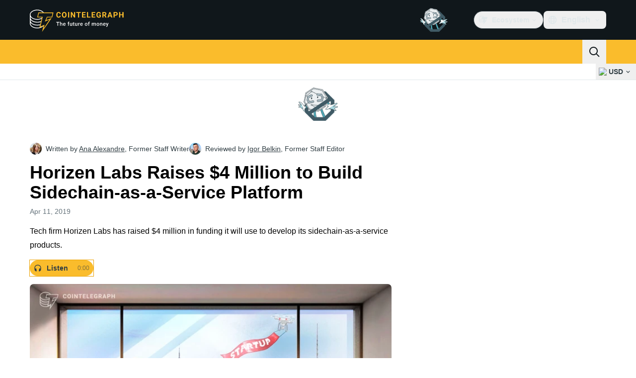

--- FILE ---
content_type: text/javascript; charset=utf-8
request_url: https://cointelegraph.com/_duck/ducklings/6cUrTxac.js
body_size: 2613
content:
import{L as S,l as m,d as E,_ as A,bE as L,N as C,a1 as W,b8 as U,a2 as G,a3 as J,bn as N,at as X,a4 as Y}from"./BQPnIqZ_.js";import{i as M,s as Z,o as O,A as j,a as b,N as z,u as P,E as ee,T as te}from"./DiPFtPSx.js";import{w as le}from"./BAh8pmbC.js";import{c as h,p as ae,u as oe,f as ne}from"./DifiP4Nk.js";import{f as ue,u as ie}from"./BKc4UPUb.js";import{l as re,i as V,t as se}from"./CkkZXkhO.js";import{w as de,h as ve,O as pe}from"./C9zeVl3o.js";try{let t=typeof window<"u"?window:typeof global<"u"?global:typeof globalThis<"u"?globalThis:typeof self<"u"?self:{},n=new t.Error().stack;n&&(t._sentryDebugIds=t._sentryDebugIds||{},t._sentryDebugIds[n]="7c794ce4-200a-479e-a99e-c4953fd2409d",t._sentryDebugIdIdentifier="sentry-dbid-7c794ce4-200a-479e-a99e-c4953fd2409d")}catch{}function fe(t,n,i){let x=S(i==null?void 0:i.value),s=m(()=>t.value!==void 0);return[m(()=>s.value?t.value:x.value),function(v){return s.value||(x.value=v),n==null?void 0:n(v)}]}function _(t={},n=null,i=[]){for(let[x,s]of Object.entries(t))q(i,K(n,x),s);return i}function K(t,n){return t?t+"["+n+"]":n}function q(t,n,i){if(Array.isArray(i))for(let[x,s]of i.entries())q(t,K(n,x.toString()),s);else i instanceof Date?t.push([n,i.toISOString()]):typeof i=="boolean"?t.push([n,i?"1":"0"]):typeof i=="string"?t.push([n,i]):typeof i=="number"?t.push([n,`${i}`]):i==null?t.push([n,""]):_(i,n,t)}function ce(t,n){return t===n}var be=(t=>(t[t.Open=0]="Open",t[t.Closed=1]="Closed",t))(be||{}),me=(t=>(t[t.Single=0]="Single",t[t.Multi=1]="Multi",t))(me||{}),ge=(t=>(t[t.Pointer=0]="Pointer",t[t.Other=1]="Other",t))(ge||{});function xe(t){requestAnimationFrame(()=>requestAnimationFrame(t))}let H=Symbol("ListboxContext");function B(t){let n=Y(H,null);if(n===null){let i=new Error(`<${t} /> is missing a parent <Listbox /> component.`);throw Error.captureStackTrace&&Error.captureStackTrace(i,B),i}return n}let De=E({name:"Listbox",emits:{"update:modelValue":t=>!0},props:{as:{type:[Object,String],default:"template"},disabled:{type:[Boolean],default:!1},by:{type:[String,Function],default:()=>ce},horizontal:{type:[Boolean],default:!1},modelValue:{type:[Object,String,Number,Boolean],default:void 0},defaultValue:{type:[Object,String,Number,Boolean],default:void 0},form:{type:String,optional:!0},name:{type:String,optional:!0},multiple:{type:[Boolean],default:!1}},inheritAttrs:!1,setup(t,{slots:n,attrs:i,emit:x}){let s=S(1),v=S(null),e=S(null),g=S(null),p=S([]),f=S(""),c=S(null),a=S(1);function u(l=o=>o){let o=c.value!==null?p.value[c.value]:null,r=pe(l(p.value.slice()),y=>O(y.dataRef.domRef)),d=o?r.indexOf(o):null;return d===-1&&(d=null),{options:r,activeOptionIndex:d}}let w=m(()=>t.multiple?1:0),[D,R]=fe(m(()=>t.modelValue),l=>x("update:modelValue",l),m(()=>t.defaultValue)),T=m(()=>D.value===void 0?P(w.value,{1:[],0:void 0}):D.value),I={listboxState:s,value:T,mode:w,compare(l,o){if(typeof t.by=="string"){let r=t.by;return(l==null?void 0:l[r])===(o==null?void 0:o[r])}return t.by(l,o)},orientation:m(()=>t.horizontal?"horizontal":"vertical"),labelRef:v,buttonRef:e,optionsRef:g,disabled:m(()=>t.disabled),options:p,searchQuery:f,activeOptionIndex:c,activationTrigger:a,closeListbox(){t.disabled||s.value!==1&&(s.value=1,c.value=null)},openListbox(){t.disabled||s.value!==0&&(s.value=0)},goToOption(l,o,r){if(t.disabled||s.value===1)return;let d=u(),y=ne(l===h.Specific?{focus:h.Specific,id:o}:{focus:l},{resolveItems:()=>d.options,resolveActiveIndex:()=>d.activeOptionIndex,resolveId:k=>k.id,resolveDisabled:k=>k.dataRef.disabled});f.value="",c.value=y,a.value=r??1,p.value=d.options},search(l){if(t.disabled||s.value===1)return;let o=f.value!==""?0:1;f.value+=l.toLowerCase();let r=(c.value!==null?p.value.slice(c.value+o).concat(p.value.slice(0,c.value+o)):p.value).find(y=>y.dataRef.textValue.startsWith(f.value)&&!y.dataRef.disabled),d=r?p.value.indexOf(r):-1;d===-1||d===c.value||(c.value=d,a.value=1)},clearSearch(){t.disabled||s.value!==1&&f.value!==""&&(f.value="")},registerOption(l,o){let r=u(d=>[...d,{id:l,dataRef:o}]);p.value=r.options,c.value=r.activeOptionIndex},unregisterOption(l){let o=u(r=>{let d=r.findIndex(y=>y.id===l);return d!==-1&&r.splice(d,1),r});p.value=o.options,c.value=o.activeOptionIndex,a.value=1},theirOnChange(l){t.disabled||R(l)},select(l){t.disabled||R(P(w.value,{0:()=>l,1:()=>{let o=L(I.value.value).slice(),r=L(l),d=o.findIndex(y=>I.compare(r,L(y)));return d===-1?o.push(r):o.splice(d,1),o}}))}};le([e,g],(l,o)=>{var r;I.closeListbox(),de(o,ve.Loose)||(l.preventDefault(),(r=O(e))==null||r.focus())},m(()=>s.value===0)),J(H,I),se(m(()=>P(s.value,{0:V.Open,1:V.Closed})));let $=m(()=>{var l;return(l=O(e))==null?void 0:l.closest("form")});return C(()=>{U([$],()=>{if(!$.value||t.defaultValue===void 0)return;function l(){I.theirOnChange(t.defaultValue)}return $.value.addEventListener("reset",l),()=>{var o;(o=$.value)==null||o.removeEventListener("reset",l)}},{immediate:!0})}),()=>{let{name:l,modelValue:o,disabled:r,form:d,...y}=t,k={open:s.value===0,disabled:r,value:T.value};return N(X,[...l!=null&&T.value!=null?_({[l]:T.value}).map(([F,Q])=>N(ue,ee({features:ie.Hidden,key:F,as:"input",type:"hidden",hidden:!0,readOnly:!0,form:d,disabled:r,name:F,value:Q}))):[],j({ourProps:{},theirProps:{...i,...te(y,["defaultValue","onUpdate:modelValue","horizontal","multiple","by"])},slot:k,slots:n,attrs:i,name:"Listbox"})])}}}),Ie=E({name:"ListboxButton",props:{as:{type:[Object,String],default:"button"},id:{type:String,default:null}},setup(t,{attrs:n,slots:i,expose:x}){var s;let v=(s=t.id)!=null?s:`headlessui-listbox-button-${M()}`,e=B("ListboxButton");x({el:e.buttonRef,$el:e.buttonRef});function g(a){switch(a.key){case b.Space:case b.Enter:case b.ArrowDown:a.preventDefault(),e.openListbox(),A(()=>{var u;(u=O(e.optionsRef))==null||u.focus({preventScroll:!0}),e.value.value||e.goToOption(h.First)});break;case b.ArrowUp:a.preventDefault(),e.openListbox(),A(()=>{var u;(u=O(e.optionsRef))==null||u.focus({preventScroll:!0}),e.value.value||e.goToOption(h.Last)});break}}function p(a){switch(a.key){case b.Space:a.preventDefault();break}}function f(a){e.disabled.value||(e.listboxState.value===0?(e.closeListbox(),A(()=>{var u;return(u=O(e.buttonRef))==null?void 0:u.focus({preventScroll:!0})})):(a.preventDefault(),e.openListbox(),xe(()=>{var u;return(u=O(e.optionsRef))==null?void 0:u.focus({preventScroll:!0})})))}let c=Z(m(()=>({as:t.as,type:n.type})),e.buttonRef);return()=>{var a,u;let w={open:e.listboxState.value===0,disabled:e.disabled.value,value:e.value.value},{...D}=t,R={ref:e.buttonRef,id:v,type:c.value,"aria-haspopup":"listbox","aria-controls":(a=O(e.optionsRef))==null?void 0:a.id,"aria-expanded":e.listboxState.value===0,"aria-labelledby":e.labelRef.value?[(u=O(e.labelRef))==null?void 0:u.id,v].join(" "):void 0,disabled:e.disabled.value===!0?!0:void 0,onKeydown:g,onKeyup:p,onClick:f};return j({ourProps:R,theirProps:D,slot:w,attrs:n,slots:i,name:"ListboxButton"})}}}),Pe=E({name:"ListboxOptions",props:{as:{type:[Object,String],default:"ul"},static:{type:Boolean,default:!1},unmount:{type:Boolean,default:!0},id:{type:String,default:null}},setup(t,{attrs:n,slots:i,expose:x}){var s;let v=(s=t.id)!=null?s:`headlessui-listbox-options-${M()}`,e=B("ListboxOptions"),g=S(null);x({el:e.optionsRef,$el:e.optionsRef});function p(a){switch(g.value&&clearTimeout(g.value),a.key){case b.Space:if(e.searchQuery.value!=="")return a.preventDefault(),a.stopPropagation(),e.search(a.key);case b.Enter:if(a.preventDefault(),a.stopPropagation(),e.activeOptionIndex.value!==null){let u=e.options.value[e.activeOptionIndex.value];e.select(u.dataRef.value)}e.mode.value===0&&(e.closeListbox(),A(()=>{var u;return(u=O(e.buttonRef))==null?void 0:u.focus({preventScroll:!0})}));break;case P(e.orientation.value,{vertical:b.ArrowDown,horizontal:b.ArrowRight}):return a.preventDefault(),a.stopPropagation(),e.goToOption(h.Next);case P(e.orientation.value,{vertical:b.ArrowUp,horizontal:b.ArrowLeft}):return a.preventDefault(),a.stopPropagation(),e.goToOption(h.Previous);case b.Home:case b.PageUp:return a.preventDefault(),a.stopPropagation(),e.goToOption(h.First);case b.End:case b.PageDown:return a.preventDefault(),a.stopPropagation(),e.goToOption(h.Last);case b.Escape:a.preventDefault(),a.stopPropagation(),e.closeListbox(),A(()=>{var u;return(u=O(e.buttonRef))==null?void 0:u.focus({preventScroll:!0})});break;case b.Tab:a.preventDefault(),a.stopPropagation();break;default:a.key.length===1&&(e.search(a.key),g.value=setTimeout(()=>e.clearSearch(),350));break}}let f=re(),c=m(()=>f!==null?(f.value&V.Open)===V.Open:e.listboxState.value===0);return()=>{var a,u;let w={open:e.listboxState.value===0},{...D}=t,R={"aria-activedescendant":e.activeOptionIndex.value===null||(a=e.options.value[e.activeOptionIndex.value])==null?void 0:a.id,"aria-multiselectable":e.mode.value===1?!0:void 0,"aria-labelledby":(u=O(e.buttonRef))==null?void 0:u.id,"aria-orientation":e.orientation.value,id:v,onKeydown:p,role:"listbox",tabIndex:0,ref:e.optionsRef};return j({ourProps:R,theirProps:D,slot:w,attrs:n,slots:i,features:z.RenderStrategy|z.Static,visible:c.value,name:"ListboxOptions"})}}}),Te=E({name:"ListboxOption",props:{as:{type:[Object,String],default:"li"},value:{type:[Object,String,Number,Boolean]},disabled:{type:Boolean,default:!1},id:{type:String,default:null}},setup(t,{slots:n,attrs:i,expose:x}){var s;let v=(s=t.id)!=null?s:`headlessui-listbox-option-${M()}`,e=B("ListboxOption"),g=S(null);x({el:g,$el:g});let p=m(()=>e.activeOptionIndex.value!==null?e.options.value[e.activeOptionIndex.value].id===v:!1),f=m(()=>P(e.mode.value,{0:()=>e.compare(L(e.value.value),L(t.value)),1:()=>L(e.value.value).some(l=>e.compare(L(l),L(t.value)))})),c=m(()=>P(e.mode.value,{1:()=>{var l;let o=L(e.value.value);return((l=e.options.value.find(r=>o.some(d=>e.compare(L(d),L(r.dataRef.value)))))==null?void 0:l.id)===v},0:()=>f.value})),a=ae(g),u=m(()=>({disabled:t.disabled,value:t.value,get textValue(){return a()},domRef:g}));C(()=>e.registerOption(v,u)),W(()=>e.unregisterOption(v)),C(()=>{U([e.listboxState,f],()=>{e.listboxState.value===0&&f.value&&P(e.mode.value,{1:()=>{c.value&&e.goToOption(h.Specific,v)},0:()=>{e.goToOption(h.Specific,v)}})},{immediate:!0})}),G(()=>{e.listboxState.value===0&&p.value&&e.activationTrigger.value!==0&&A(()=>{var l,o;return(o=(l=O(g))==null?void 0:l.scrollIntoView)==null?void 0:o.call(l,{block:"nearest"})})});function w(l){if(t.disabled)return l.preventDefault();e.select(t.value),e.mode.value===0&&(e.closeListbox(),A(()=>{var o;return(o=O(e.buttonRef))==null?void 0:o.focus({preventScroll:!0})}))}function D(){if(t.disabled)return e.goToOption(h.Nothing);e.goToOption(h.Specific,v)}let R=oe();function T(l){R.update(l)}function I(l){R.wasMoved(l)&&(t.disabled||p.value||e.goToOption(h.Specific,v,0))}function $(l){R.wasMoved(l)&&(t.disabled||p.value&&e.goToOption(h.Nothing))}return()=>{let{disabled:l}=t,o={active:p.value,selected:f.value,disabled:l},{value:r,disabled:d,...y}=t,k={id:v,ref:g,role:"option",tabIndex:l===!0?void 0:-1,"aria-disabled":l===!0?!0:void 0,"aria-selected":f.value,disabled:void 0,onClick:w,onFocus:D,onPointerenter:T,onMouseenter:T,onPointermove:I,onMousemove:I,onPointerleave:$,onMouseleave:$};return j({ourProps:k,theirProps:y,slot:o,attrs:i,slots:n,name:"ListboxOption"})}}});export{Pe as A,Te as F,De as I,Ie as j};
